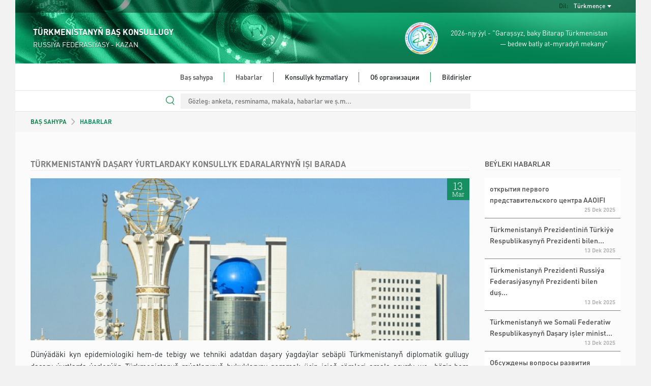

--- FILE ---
content_type: text/html; charset=UTF-8
request_url: https://kazan.tmconsulate.gov.tm/tk/news/111832
body_size: 24059
content:
<!DOCTYPE html>
<html dir="ltr" lang="en">

<head>
	<!--  Global site Google tag (gtag.js) -->
	<script async src="https://www.googletagmanager.com/gtag/js?id=G-4TCM7NT7HE"></script>
	<script>
		window.dataLayer = window.dataLayer || [];

		function gtag() {
			dataLayer.push(arguments);
		}

		gtag('js', new Date());

		gtag('config', 'G-4TCM7NT7HE');
	</script>

	<script async src="https://www.googletagmanager.com/gtag/js?id=G-XJD51WKNPB"></script>
	<script>
		window.dataLayer = window.dataLayer || [];

		function gtag() {
			dataLayer.push(arguments);
		}

		gtag('js', new Date());

		gtag('config', 'G-XJD51WKNPB');
	</script>

	
			<script async defer data-website-id="2feada5b-4387-44e8-9011-1c28f4dd6db2" src="https://metrics.com.tm/ynamly.js"></script>
	
	
	<meta http-equiv="content-type" content="text/html;charset=UTF-8"/>
	<meta charset="utf-8">
	<title>	TÜRKMENISTANYŇ DAŞARY ÝURTLARDAKY KONSULLYK EDARALARYNYŇ IŞI BARADA
 | KAZAN, RUSSIÝA FEDERASIÝASY - TÜRKMENISTANYŇ BAŞ KONSULLUGY
	</title>
	<meta name="viewport" content="width=device-width, initial-scale=1.0, maximum-scale=1.0, user-scalable=no"/>

	
	<!-- Favicon -->
	<link rel="icon" sizes="16x16 32x32 48x48 64x64" href="https://kazan.tmconsulate.gov.tm/static/favicon/favicon-72.png"/>
	<!--[if IE]>
	<link rel="shortcut icon" href="favicon.ico"/>
	<![endif]-->
	<!-- Optional: Android & iPhone-->
	<link rel="apple-touch-icon-precomposed" href="https://kazan.tmconsulate.gov.tm/static/favicon/favicon-152.png"/>
	<!-- Optional: IE10 Tile.-->
	<meta name="msapplication-TileColor" content="#FFFFFF"/>
	<meta name="msapplication-TileImage" content="https://kazan.tmconsulate.gov.tm/static/favicon/favicon-144.png"/>
	<!-- Optional: ipads, androids, iphones, ...-->
	<link rel="apple-touch-icon-precomposed" sizes="152x152" href="https://kazan.tmconsulate.gov.tm/static/favicon/favicon-152.png"/>
	<link rel="apple-touch-icon-precomposed" sizes="144x144" href="https://kazan.tmconsulate.gov.tm/static/favicon/favicon-144.png"/>
	<link rel="apple-touch-icon-precomposed" sizes="120x120" href="https://kazan.tmconsulate.gov.tm/static/favicon/favicon-120.png"/>
	<link rel="apple-touch-icon-precomposed" sizes="114x114" href="https://kazan.tmconsulate.gov.tm/static/favicon/favicon-114.png"/>
	<link rel="apple-touch-icon-precomposed" sizes="72x72" href="https://kazan.tmconsulate.gov.tm/static/favicon/favicon-72.png"/>
	<link rel="apple-touch-icon-precomposed" href="https://kazan.tmconsulate.gov.tm/static/favicon/favicon-57.png"/>

	<meta name="csrf-token" content="Aodh1jZRHua92b7LkwPgxX3BJkNJcNHrcDKdgEqn">
	<meta name="description" content="	&lt;p&gt;D&amp;uuml;n&amp;yacute;&amp;auml;d&amp;auml;ki kyn epidemiologiki hem-de tebigy we tehniki adatdan daşary &amp;yacute;agda&amp;yacute;lar seb&amp;auml;pli T&amp;uuml;rkmenistanyň diplomatik gullugy daşary &amp;yacute;urtlarda &amp;yacute;erleş&amp;yacute;&amp;auml;n T&amp;uuml;rkmenistanyň ra&amp;yacute;atlarynyň hukuklaryny goramak &amp;uuml;&amp;ccedil;in işjeň &amp;ccedil;&amp;auml;releri amala aşyrdy we&amp;nbsp; h&amp;auml;zir hem dowam etdir&amp;yacute;&amp;auml;r
">
	<meta content="" name="author"/>
	<!-- TEMPLATE LEVEL STYLESHEETS -->

	<!-- PAGE LEVEL STYLESHEETS -->
		<link rel="stylesheet" href="https://kazan.tmconsulate.gov.tm/static/css/swiper-bundle.min.css">
	<link rel="stylesheet" href="https://kazan.tmconsulate.gov.tm/static/css/home.css">

	<style>
		.img-cap {
			padding-left: 3px;
			width: 60% !important;
		}

		.swiper {
			z-index: 0;
		}

		.input-style:focus {
			outline: none;
		}

		.btn-style:focus {
			outline: none;
		}

		.swiper-btn img {
			height: 100px !important;
			border-radius: 5px;
			cursor: pointer;
		}

		.swiper1 img,
		.swiper2 img {
			margin: 0 !important;
			object-fit: cover;
			width: 100%;
			height: 100%;
		}

		@media (max-width: 992px) {
			.img-cap {
				width: 30% !important;
			}
		}

		@media only screen and (max-width: 650px) {
			.swiper1 {
				height: 200px;
			}

			.img-cap {
				width: 40% !important;
			}
		}
	</style>
	<!-- PAGE LEVEL STYLESHEETS -->
	
	<link rel="stylesheet" type="text/css" href="https://kazan.tmconsulate.gov.tm/static/css/custom-v2.css">
	<link rel="stylesheet" type="text/css" href="https://kazan.tmconsulate.gov.tm/static/css/app-3f919b97.css">
	<script type="text/javascript" src="https://kazan.tmconsulate.gov.tm/static/js/jquery.min.js"></script>

	<style>
		#header .info-wrapper {
			height: 100px;
			padding: 17px 35px;
		}

		@media (max-width: 991px) {
			.social-links {
				justify-content: center;
			}
		}

		#section-news .news-wrapper .latest-news-wrapper .rss .rss-logo.hover {
			top: 1px;
		}

		#section-news .news-wrapper .latest-news-wrapper .rss .rss-logo:not(.hover) {
			opacity: 0;
		}

		#section-news .news-wrapper .latest-news-wrapper .rss:hover .rss-logo:not(.hover) {
			opacity: 1;
		}
	</style>
</head>

<body>
<div class="content-wrapper">

	<style>
	#nav-bar ul ul li {
		white-space: normal;
		width: 350px;
	}
	#header #language-bar ul.langs.anim{
		max-width: 200px;
	}
	#nav-bar .nav ul li.open ul {
		max-height: 3000px !important;
	}
</style>
<header id="header">
	<div class="head-bg">
		<div id="language-bar">
			<ul class="langs text-capitalize">
														<li>
						<a rel="alternate" hreflang="ru"
							 href="https://kazan.tmconsulate.gov.tm/ru/news/111832">
							Русский
						</a>
					</li>
																			</ul>

			<div class="language-dropdown">
				<div class="language">Dil:</div>
				<div class="language-selected text-capitalize">Türkmençe</div>
			</div>
		</div>
		<div class="info-wrapper">
			<div class="d-flex align-items-center h-100">
				<div class="embassy" style="flex-grow: 1">
					<p class="big fw-semibold">TÜRKMENISTANYŇ BAŞ KONSULLUGY</p>
					<p class="small">RUSSIÝA FEDERASIÝASY - KAZAN</p>
				</div>
				<div class="text text-right d-none d-lg-flex align-items-center h-100">
					<img src="https://kazan.tmconsulate.gov.tm/static/assets/img/2026.png" class="h-100">
					<p class="year-info fs-4">2026-njy ýyl - "Garaşsyz, baky Bitarap Türkmenistan<br> &mdash; bedew batly at-myradyň mekany"</p>
				</div>
			</div>
		</div>
	</div>
	<div id="nav-bar">
		<img src="https://kazan.tmconsulate.gov.tm/static/assets/img/year-logo.png" class="year-slogan hidden"
				 style="position: absolute; z-index: 100; top: 20px; left: 25px; height: 93px;">
		<div class="search-wrapper ">
			<form action="https://kazan.tmconsulate.gov.tm/tk/search" method="GET" autocomplete="off">
				<input type="search" name="query" value=""
							 placeholder="Gözleg: anketa, resminama, makala, habarlar we ş.m...">
			</form>
		</div>
		<div class="search-line "></div>
		<div class="mobile-menu">
			<div class="menu-open">
				<div class="o-grid__item menu-lines">
					<button class="c-hamburger c-hamburger--htx">
						<span>toggle menu</span>
					</button>
				</div>
				<span class="fs-4">Menýu</span>
			</div>
		</div>
		<div class="nav">
			<ul class="dropdown mx-auto"><li class="home"><a href="https://kazan.tmconsulate.gov.tm/tk" target=>Baş sahypa</a></li><li class="home"><a href="https://kazan.tmconsulate.gov.tm/tk/news" target=>Habarlar</a></li><li class="home">Konsullyk hyzmatlary<ul class="dropdown mx-auto"><li><a href="https://kazan.tmconsulate.gov.tm/tk/consular-services/spravka-o-nesudimosti" target=>Jenaýat jogapkärligine çekilmändigi barada kepilnama</a></li><li><a href="https://kazan.tmconsulate.gov.tm/tk/consular-services/poryadok-polucheniya-svidetelbstva-na-vozvrashchenie-v-turkmenistan" target=>Türkmenistana dolanyp barmak üçin şahadatnama</a></li><li><a href="https://kazan.tmconsulate.gov.tm/tk/consular-services/spravka-o-semeynom-polozhenii" target=>Maşgala ýagdaýy barada kepilnama</a></li><li><a href="https://kazan.tmconsulate.gov.tm/tk/consular-services/istreb-dokument-merkezi-bank" target=>Cправка об отсутствии долговых обязательств перед Центральным банком Туркменистана</a></li><li><a href="https://kazan.tmconsulate.gov.tm/tk/consular-services/istreb-dokument-nalogowyy" target=>Справка об отсутствии долговых обязательств перед Налоговым управлением Министерства финансов и экономики Туркменистана</a></li><li><a href="https://kazan.tmconsulate.gov.tm/tk/consular-services/oformlenie-pasporta-i-vkleivanie-fotografii" target=>Türkmenistanyň raýatynyň pasportyny almagyň tertibi</a></li><li><a href="https://kazan.tmconsulate.gov.tm/tk/consular-services/perechen-dokumentov-po-voprosu-podtverzhdeniya-prinadlezhnosti-ili-ne-prinadlezhnosti-k-grazhdanstvu-turkmenistana" target=>Raýatlygy tassyklamak</a></li><li><a href="https://kazan.tmconsulate.gov.tm/tk/consular-services/wyhod-iz-grazdanstwa" target=>Türkmenistanyň raýatlygyndan çykmak</a></li><li><a href="https://kazan.tmconsulate.gov.tm/tk/consular-services/visa-to-turkmenistan" target=>Türkmenistana gitmek üçin wiza</a></li><li><a href="https://kazan.tmconsulate.gov.tm/tk/consular-services/oformlenie-doverennosti-soglasiya" target=>Оформление доверенности (согласия)</a></li><li><a href="https://kazan.tmconsulate.gov.tm/tk/consular-services/dublikat-svidelestv" target=>Şahatdanamalary gaýtadan bermek</a></li><li><a href="https://kazan.tmconsulate.gov.tm/tk/consular-services/zaklyuchenie-braka" target=>Nika baglaşmak</a></li><li><a href="https://kazan.tmconsulate.gov.tm/tk/consular-services/ustanovlenie-otcovstva" target=>Установление отцовства</a></li><li><a href="https://kazan.tmconsulate.gov.tm/tk/consular-services/registrasiya-rozhdeniya-rebenka" target=>Dogluş şahadatnamasy</a></li><li><a href="https://kazan.tmconsulate.gov.tm/tk/consular-services/drugie-sprawki" target=>Оформление других справок</a></li><li><a href="https://kazan.tmconsulate.gov.tm/tk/consular-services/legalization-certificate-of-birth" target=>Легализация Свидетельства о рождении</a></li><li><a href="https://kazan.tmconsulate.gov.tm/tk/consular-services/poryadok-postanovka-na-konsulbskiy-uchet-grazhdan-turkmenistana-prozhivayushchikh-i-obuchayushchikhsya-v-rossiyskoy-federatsii" target=>Konsullyk hasabyna durmak</a></li><li><a href="https://kazan.tmconsulate.gov.tm/tk/consular-services/consular-service-of-turkmenistan" target=>Türkmenistanyň konsullyk gullugy</a></li></ul></li><li class="home">Об организации<ul class="dropdown mx-auto"><li><a href="https://kazan.tmconsulate.gov.tm/tk/ob-organizacii/kontakty" target=>Контакты</a></li><li><a href="https://kazan.tmconsulate.gov.tm/tk/ob-organizacii/konsulskiy-okrug" target=>Наш консульский округ</a></li></ul></li><li class="home last">Bildirişler<ul class="dropdown mx-auto"><li><a href="https://kazan.tmconsulate.gov.tm/tk/obyavleniya/migratsionnyy-uchet-po-mestu-prebyvaniya" target=>Постановка на миграционный учет в г.Казани </a></li></ul></li></ul>
		</div>
	</div>
	<div class="search-bar">
		<div class="search-wrapper ">
			<form action="https://kazan.tmconsulate.gov.tm/tk/search" method="GET" autocomplete="off">
				<input type="search" name="query" value=""
							 placeholder="Gözleg: anketa, resminama, makala, habarlar we ş.m...">
				<div class="search-line"></div>
				<img src="https://kazan.tmconsulate.gov.tm/static/assets/img/search.svg" class="search-icon" width="17px;">
			</form>
		</div>
	</div>
</header>

		<div class="mid-container">
		<section class="row breadcrumbs-wrapper g-0">
			<div class="col-xs-12">
				<div class="breadcrumbs ps-4 ps-md-5 fw-semibold">
					<a href="https://kazan.tmconsulate.gov.tm/tk" class="text-success">BAŞ SAHYPA</a>
					<img src="https://kazan.tmconsulate.gov.tm/static//assets/img/breadcrumb_arrow.svg">
											HABARLAR
									</div>
			</div>
		</section>
		<section class="row articles-wrapper px-4 px-md-5 g-5">
			<div class="col-sm-9 article-wrapper">
				<article class="article">
					<h1 class="content-title fw-semibold">TÜRKMENISTANYŇ DAŞARY ÝURTLARDAKY KONSULLYK EDARALARYNYŇ IŞI BARADA</h1>
											<div class="img-wrapper ">
															<img
									src="https://kazan.tmconsulate.gov.tm/static/uploads/202303/ZjrazkyabBbF6Z6nkMCFM6QQsmHW50-920x340.jpg"
									alt="photo"
									class="tm"
								>
														<time datetime="2023-03-13" class="news-date">
								<span class="day">13</span>
								<span class="month">Mar</span>
							</time>
						</div>
										<div class="body text-justify">
						<p>D&uuml;n&yacute;&auml;d&auml;ki kyn epidemiologiki hem-de tebigy we tehniki adatdan daşary &yacute;agda&yacute;lar seb&auml;pli T&uuml;rkmenistanyň diplomatik gullugy daşary &yacute;urtlarda &yacute;erleş&yacute;&auml;n T&uuml;rkmenistanyň ra&yacute;atlarynyň hukuklaryny goramak &uuml;&ccedil;in işjeň &ccedil;&auml;releri amala aşyrdy we&nbsp; h&auml;zir hem dowam etdir&yacute;&auml;r.</p>

<p>COVID-19 pandemi&yacute;asy bilen baglanyşykly d&uuml;n&yacute;&auml;d&auml;ki &ccedil;&auml;klendirmeler d&ouml;wr&uuml;nde daşary &yacute;urtlardaky T&uuml;rkmenistanyň ra&yacute;atlary&nbsp;&uuml;&ccedil;in amatly şertleri d&ouml;retmek maksady bilen birn&auml;&ccedil;e anyk &ccedil;&auml;reler ge&ccedil;irildi.</p>

<p>Şe&yacute;lelik bilen, ra&yacute;atlaryň daşary &yacute;urtda galmak &yacute;agda&yacute;yny d&uuml;zg&uuml;nleşdirmek &uuml;&ccedil;in &ccedil;&ouml;zg&uuml;t tapmak maksady bilen, 2020-nji &yacute;ylyň 1-nji &yacute;anwaryndan 2024-nji &yacute;ylyň 30-njy dekabry aralygynda m&ouml;hleti&nbsp;gutaran &yacute;a-da gutar&yacute;an T&uuml;rkmenistanyň ra&yacute;atlarynyň T&uuml;rkmenistandan gitmek we&nbsp;T&uuml;rkmenistana gelmek &uuml;&ccedil;in pasportlarynyň m&ouml;hleti 2024-nji &yacute;ylyň 31-nji dekabryna &ccedil;enli uzaldyldy.</p>

<p>Şunuň bilen baglylykda, T&uuml;rkmenistanyň ra&yacute;atlarynyň ha&yacute;yşy bo&yacute;un&ccedil;a T&uuml;rkmenistanyň daşary &yacute;urtlardaky il&ccedil;ihanalary we konsullyklary tarapyndan şahsy&yacute;et resminamasynyň m&ouml;hletiniň uzaldylmagy barada bellik go&yacute;ul&yacute;ar (12/31/2024 &ccedil;enli)&nbsp; .</p>

<p>H&auml;zirki wagta &ccedil;enli T&uuml;rkmenistanyň diplomatik wekilhanalary we konsullyk edaralary tarapyndan&nbsp;daşary &yacute;urtda &yacute;erleş&yacute;&auml;n T&uuml;rkmenistanyň ra&yacute;atlarynyň 200 m&uuml;ňe gola&yacute; pasportlarynyň m&ouml;hletleriniň uzaldylandygy barada bellikler edildi.</p>

<p>T&uuml;rkmenistanyň daşary &yacute;urtlardaky diplomatik edaralarynda T&uuml;rkmenistanyň ra&yacute;atlarynyň pasportlaryny uzaltmagyň tejribesiniň dowam ed&yacute;&auml;ndigini bellemek gerek.</p>

<p>Mundan başga-da, ge&ccedil;en d&ouml;w&uuml;rde T&uuml;rkmenistanyň daşary &yacute;urtlardaky diplomatik wekilhanalarynyň işg&auml;rleriniň &yacute;erlerd&auml;ki ra&yacute;atlarymyza amaly k&ouml;mek bermek &uuml;&ccedil;in birn&auml;&ccedil;e saparlary guraldy.</p>

<p>Şunuň bilen baglylykda, T&uuml;rkmenistanyň H&ouml;k&uuml;meti Russi&yacute;a Federasi&yacute;asyndan, Belarus respublikasyndan, Hyta&yacute; Halk Respublikasyndan, T&uuml;rki&yacute;e Respublikasyndan, Germani&yacute;a Federal Respublikasyndan, Polşa Respublikasyndan, Rumyni&yacute;adan, Amerikanyň Birleşen Ştatlaryndan we ş.m.T&uuml;rkmenistanyň ra&yacute;atlaryny alyp ga&yacute;tmak &uuml;&ccedil;in onlar&ccedil;a &yacute;&ouml;rite u&ccedil;uşlaryny gurady. Şol bir wagtyň &ouml;z&uuml;nde olaryň k&auml;birleri t&ouml;legsiz esasda ge&ccedil;irildi.</p>

					</div>
									</article>
			</div>
			<aside class="col-sm-3 more-articles-wrapper">
				<h5 class="main-title fw-normal">
											BEÝLEKI HABARLAR
									</h5>
				<div class="more-articles fw-semibold">
											<div class="article">
	<a class="body fw-normal"
		 href="https://kazan.tmconsulate.gov.tm/tk/news/156709">открытия первого представительского центра AAOIFI</a>
	<p class="date">25 Dek
		2025</p>
</div>
											<div class="article">
	<a class="body fw-normal"
		 href="https://kazan.tmconsulate.gov.tm/tk/news/156214">Türkmenistanyň Prezidentiniň Türkiýe Respublikasynyň Prezidenti bilen...</a>
	<p class="date">13 Dek
		2025</p>
</div>
											<div class="article">
	<a class="body fw-normal"
		 href="https://kazan.tmconsulate.gov.tm/tk/news/156215">Türkmenistanyň Prezidenti Russiýa Federasiýasynyň Prezidenti bilen duş...</a>
	<p class="date">13 Dek
		2025</p>
</div>
											<div class="article">
	<a class="body fw-normal"
		 href="https://kazan.tmconsulate.gov.tm/tk/news/156216">Türkmenistanyň we Somali Federatiw Respublikasynyň Daşary işler minist...</a>
	<p class="date">13 Dek
		2025</p>
</div>
											<div class="article">
	<a class="body fw-normal"
		 href="https://kazan.tmconsulate.gov.tm/tk/news/156217">Обсуждены вопросы развития сотрудничества между Туркменистаном и Эсват...</a>
	<p class="date">13 Dek
		2025</p>
</div>
											<div class="article">
	<a class="body fw-normal"
		 href="https://kazan.tmconsulate.gov.tm/tk/news/155845">Türkmenistanyň Prezidentiniň Täjigistan Respublikasynyň Prezidenti bil...</a>
	<p class="date">12 Dek
		2025</p>
</div>
									</div>
			</aside>
		</section>
	</div>

		<footer id="footer">
	<div class="links">
		<div class="row">
			<div class="col-12 col-md-6 col-lg-3">
				<div class="link-block">
					<p class="title">Gysga ýol</p>
					<ul>
						
					</ul>
				</div>
			</div>
			<div class="col-12 col-md-6 col-lg-3">
				<div class="link-block">
					<p class="title">Konsullyk hyzmatlary</p>
					<ul>
													<li><a href="https://kazan.tmconsulate.gov.tm/tk/consular-services/consular-service-of-turkmenistan">Türkmenistanyň konsullyk gullugy</a>
							</li>
													<li><a href="https://kazan.tmconsulate.gov.tm/tk/consular-services/visa-to-turkmenistan">Türkmenistana gitmek üçin wiza</a>
							</li>
													<li><a href="https://kazan.tmconsulate.gov.tm/tk/consular-services/perechen-dokumentov-po-voprosu-podtverzhdeniya-prinadlezhnosti-ili-ne-prinadlezhnosti-k-grazhdanstvu-turkmenistana">Raýatlygy tassyklamak</a>
							</li>
													<li><a href="https://kazan.tmconsulate.gov.tm/tk/consular-services/oformlenie-pasporta-i-vkleivanie-fotografii">Türkmenistanyň raýatynyň pasportyny almagyň tertibi</a>
							</li>
													<li><a href="https://kazan.tmconsulate.gov.tm/tk/consular-services/poryadok-polucheniya-svidetelbstva-na-vozvrashchenie-v-turkmenistan">Türkmenistana dolanyp barmak üçin şahadatnama</a>
							</li>
													<li><a href="https://kazan.tmconsulate.gov.tm/tk/consular-services/poryadok-postanovka-na-konsulbskiy-uchet-grazhdan-turkmenistana-prozhivayushchikh-i-obuchayushchikhsya-v-rossiyskoy-federatsii">Konsullyk hasabyna durmak</a>
							</li>
													<li><a href="https://kazan.tmconsulate.gov.tm/tk/consular-services/spravka-o-nesudimosti">Jenaýat jogapkärligine çekilmändigi barada kepilnama</a>
							</li>
													<li><a href="https://kazan.tmconsulate.gov.tm/tk/consular-services/spravka-o-semeynom-polozhenii">Maşgala ýagdaýy barada kepilnama</a>
							</li>
													<li><a href="https://kazan.tmconsulate.gov.tm/tk/consular-services/istreb-dokument-merkezi-bank">Cправка об отсутствии долговых обязательств перед Центральным банком Туркменистана</a>
							</li>
													<li><a href="https://kazan.tmconsulate.gov.tm/tk/consular-services/istreb-dokument-nalogowyy">Справка об отсутствии долговых обязательств перед Налоговым управлением Министерства финансов и экономики Туркменистана</a>
							</li>
													<li><a href="https://kazan.tmconsulate.gov.tm/tk/consular-services/wyhod-iz-grazdanstwa">Türkmenistanyň raýatlygyndan çykmak</a>
							</li>
													<li><a href="https://kazan.tmconsulate.gov.tm/tk/consular-services/registrasiya-rozhdeniya-rebenka">Dogluş şahadatnamasy</a>
							</li>
													<li><a href="https://kazan.tmconsulate.gov.tm/tk/consular-services/zaklyuchenie-braka">Nika baglaşmak</a>
							</li>
													<li><a href="https://kazan.tmconsulate.gov.tm/tk/consular-services/dublikat-svidelestv">Şahatdanamalary gaýtadan bermek</a>
							</li>
													<li><a href="https://kazan.tmconsulate.gov.tm/tk/consular-services/oformlenie-doverennosti-soglasiya">Оформление доверенности (согласия)</a>
							</li>
													<li><a href="https://kazan.tmconsulate.gov.tm/tk/consular-services/legalization-certificate-of-birth">Легализация Свидетельства о рождении</a>
							</li>
													<li><a href="https://kazan.tmconsulate.gov.tm/tk/consular-services/drugie-sprawki">Оформление других справок</a>
							</li>
													<li><a href="https://kazan.tmconsulate.gov.tm/tk/consular-services/ustanovlenie-otcovstva">Установление отцовства</a>
							</li>
											</ul>
				</div>
			</div>
			<div class="col-12 col-md-6 col-lg-3">
				<div class="link-block">
					<p class="title">Türkmenistan barada</p>
					<ul>
											</ul>
				</div>
			</div>
			<div class="col-12 col-md-6 col-lg-3">
				<div class="link-block">
					<p class="title">Habarlaşmak üçin</p>
					<ul class="last no-bottom-border contacts">
												<li>TEL: +7(843)272-52-77</li>
						<li>FAX: +7(843)272-52-77</li>
						<li>SALGY: Российская Федерация, г. Казань, ул. Сибирский переулок, 6,</li>
						<li>E-MAIL: tkm.genconsul.kazan@gmail.com</li>
													
						<li class="m-t-10">
							<p class="detail all-caps bold">Kabulhana</p>

															<p class="detail">
									Du, Si, Ça, Pe, An
									:
									14:00 - 16:00
								</p>
							
							<p class="detail all-caps bold">Jaň merkezi</p>

															<p class="detail">
									Du, Si, Ça, Pe
									:
									9:00 - 12:00
								</p>
							
															<p class="detail all-caps bold">Arakesme</p>
								<p class="detail">
									13:00 - 14:00
								</p>
													</li>
						<li>
															<p class="detail all-caps bold">BIZ SOSIAL MEDIÝADA</p>
								<div class="row social-media-links"
										 style="display: flex; align-items: center; padding-left: 5px; padding-right: 15px">
																			<a href="https://instagram.com/tkm.consulate.kazan?igshid=YmMyMTA2M2Y=" target="_blank"><img
												src="https://kazan.tmconsulate.gov.tm/static/assets/img/instagram_bw.svg" alt="instagram"></a>
																																																					</div>
													</li>
					</ul>
				</div>
			</div>
		</div>
	</div>
</footer>

	<footer id="footer-bottom">
		<p>This site is managed by The MFA of Turkmenistan.</p>
		<p>All rights reserved. © 2023</p>
	</footer>
</div>

<!-- BEGIN TEMPLATE LEVEL SCRIPTS -->
<script type="text/javascript" src="https://kazan.tmconsulate.gov.tm/static/assets/plugins/modernizr.custom.js"></script>
<script type="text/javascript" src="https://kazan.tmconsulate.gov.tm/static/js/bootstrap5.bundle.min.js"></script>
<script type="text/javascript" src="https://kazan.tmconsulate.gov.tm/static/assets/plugins/jquery.unveil.js"></script>
<script type="text/javascript" src="https://kazan.tmconsulate.gov.tm/static/js/scripts-v2.js"></script>
<!-- END TEMPLATE LEVEL SCRIPTS-->

<script>
	$(function () {
		$("img").unveil();
	});
</script>

<!-- BEGIN TEMPLATE LEVEL SCRIPTS -->
	<script src="https://kazan.tmconsulate.gov.tm/static/js/swiper-bundle.min.js"></script>

	<script>
		let swiper2 = new Swiper('.swiper2', {
			freeMode: true,
			spaceBetween: 10,
			breakpoints: {
				330: {
					slidesPerView: 3,
				},
				992: {
					slidesPerView: 5,
				}
			}
		});
		new Swiper('.swiper1', {
			navigation: {
				nextEl: '.swiper-button-next-unique',
				prevEl: '.swiper-button-prev-unique'
			},
			slidesPerView: 1,
			thumbs: {
				swiper: swiper2
			}
		});

			</script>
<!-- END TEMPLATE LEVEL SCRIPTS -->
</body>

</html>
